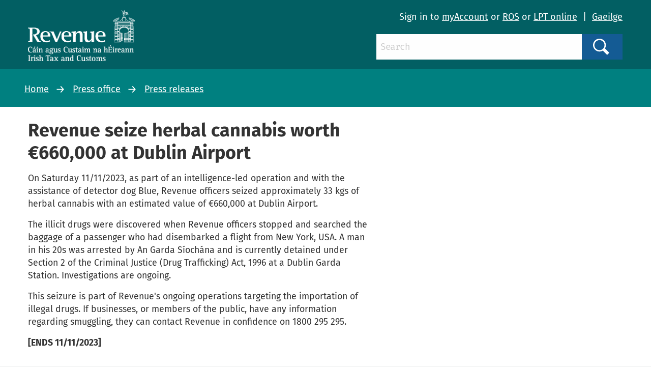

--- FILE ---
content_type: text/html; charset=utf-8
request_url: https://www.revenue.ie/en/corporate/press-office/press-releases/2023/pr-111223-cannabis-dublin-airport.aspx
body_size: 32699
content:
<!DOCTYPE html>
	<html lang="en-GB">

	<head><meta charset="utf-8"><title>
	Revenue seize herbal cannabis worth &euro;660,000 at Dublin Airport
</title><link rel="shortcut icon" type="image/x-icon" href="/SiteElements/Images/favicon.ico" />
    
    
    
    <meta name="GENERATOR" content="Contensis CMS Version 11.3" />
<meta name="dc.date.modified" content="2023-11-12" />
<meta name="dc.title" content="Revenue seize herbal cannabis worth €660,000 at Dublin Airport" />
<meta name="description" content="On Saturday 11/11/2023, Revenue officers seized approximately 33 kgs of herbal cannabis with an estimated value of €660,000 at Dublin Airport" />
<meta name="keywords" content="herbal, cannabis, dublin, airport,  new york, usa, 660,000, 33 kgs" />
<meta name="datePublished" content="2023-11-12" />


<link href="/SiteElements/css/foundation.css?version=752" rel="stylesheet" type="text/css" />
<link href="/SiteElements/css/foundation.min.css?version=752" rel="stylesheet" type="text/css" />
<link href="/SiteElements/css/foundation-icons.css?version=754" rel="stylesheet" type="text/css" />
<link href="/SiteElements/css/site.css?version=170999" rel="stylesheet" type="text/css" />
<!--[if IE 9]><link href="/SiteElements/css/ie9.css?version=22732" rel="stylesheet" type="text/css" />
<![endif]--><link href="/SiteElements/css/footnote.css?version=35535" rel="stylesheet" type="text/css" />
<link href="/SiteElements/css/hacks.css?version=91709" rel="stylesheet" type="text/css" />
<link href="/SiteElements/css/print.css?version=39488" rel="stylesheet" type="text/css" />
		<script  type="text/javascript" src="/SiteElements/js/jquery.js?version=37258&amp;build=1131401"></script>
		<script  type="text/javascript" src="/SiteElements/js/jquery-ui-1.9.2.custom.js?build=1131401"></script>
		<script  type="text/javascript" src="/SiteElements/js/foundation.min.js?build=1131401"></script>
		<script  type="text/javascript" src="/SiteElements/js/bowser.min.js?build=1131401"></script>
		<script  type="text/javascript" src="/SiteElements/js/app.js?version=175275&amp;build=1131401"></script>
		<script  type="text/javascript" src="/SiteElements/js/outdated-browser.js?version=25982&amp;build=1131401"></script>
		<script  type="text/javascript" src="/SiteElements/js/cookie-banner.js?version=124637&amp;build=1131401"></script>
<meta name='cmupdated' content='2023-11-12T00:00:00.0000000'>
<meta name='robots' content='index, follow'>
<meta name='contensispublished' content='12 November 2023'>
<meta name='url' content='https://www.revenue.ie/en/corporate/press-office/press-releases/2023/pr-111223-cannabis-dublin-airport.aspx'>
<meta name='lang' content='en'>
<meta name='google' content='notranslate'>
<meta name='solrsearch' content='include'>
<meta name='template' content='SingleContent'>
<meta http-equiv="x-ua-compatible" content="ie=edge" /><meta name="viewport" content="width=device-width, initial-scale=1.0, maximum-scale=5.0" />
		<!-- Google Search Console -->
		<meta name="google-site-verification" content="yB-pC1QyqLFUjMa_ThOuXkHqE13iY7K8GFTmlU12Sbo" />
		<!-- Matomo -->
		<script>
			var _paq = window._paq = window._paq || [];
			/* tracker methods like "setCustomDimension" should be called before "trackPageView" */
			_paq.push(["disableCookies"]);
			_paq.push(['setDomains', '*.www.revenue.ie']);
			_paq.push(["enableCrossDomainLinking"]);
			_paq.push(['addDownloadExtensions', "csv|doc|docx|xls|xlsx|xlsm|xsd|zip|wsdl|7z"]);
			_paq.push(['enableLinkTracking']);
			_paq.push(['setCustomUrl', location.href.toLowerCase()]);
			_paq.push(['trackPageView']);
			(function() {
				var u="//analytics.www2.revenue.ie/";
				_paq.push(['setTrackerUrl', u+'matomo.php']);
				_paq.push(['setSiteId', '2']);
				var d=document, g=d.createElement('script'), s=d.getElementsByTagName('script')[0];
				g.async=true; g.src=u+'matomo.js'; s.parentNode.insertBefore(g,s);
			})();

			var _mtm = window._mtm = window._mtm || [];
			_mtm.push({'mtm.startTime': (new Date().getTime()), 'event': 'mtm.Start'});
			var d=document, g=d.createElement('script'), s=d.getElementsByTagName('script')[0];
			g.async=true; g.src='https://analytics.www2.revenue.ie/js/container_NJ38hL7m.js'; s.parentNode.insertBefore(g,s);
		</script>
		<!-- End Matomo -->

	</head>

	<body class="revenue">
		<form method="post" action="/en/corporate/press-office/press-releases/2023/pr-111223-cannabis-dublin-airport.aspx" id="aspnetForm">
<div class="aspNetHidden">
<input type="hidden" name="__VIEWSTATE" id="__VIEWSTATE" value="eCMirdW15l9fGfet1Oaak1qBeyPYy4Ez9DdtMDhShj6pVaQ21YowzYQLNAU/[base64]/6a76DcBHVDzZ2w6WcxUbVzYXWJS/u3ivCBFhc8zz8R8lOe8YME6tsWzHmQhK21xqTzWtKceG/CEBQbzn7uNeZvooI4S4CrLAXdCkCuGFiGNn5bM4rY+E9xIkDVlE4nSchaW8hIR9EDGIZJDt3jGryfve6oWH/9j0cTsdjD7B3k8pSWAH3o+nAkZXWjmNGzU4/Mh+XCYR7LA6jS1DQKrp/Mm/I8QYcgx80TYBiCvALamZ4Nf7S1d/71cs7n7TasLnoRIcHazzMeAWFuRf6J7iXmoCGGrZXV6sVLzoXH+CyJu2HR1XtVJEG4eEOTUXBNvMNtDGZOcZdQZBLJ0WafRFkLYHxB63mPzkjUbsqzSR0jPlqFwF8Ictxa9ZlB1uFXoYotEnDF9eIlgFZ3P+nnLkIL3lmFLIgSpKICo2g/mt513COx/T9G4gpEB8xqAHW3HzxTu1YrHCmPq1LzIqo/sQ8lyj/XnIjpl4wGHnwRXwjExHq8muc55b3qpszykOdzlPc74oyaUsUC3E+uX6FiOny57pdKuFJygtZZXUpa4LgIy16B0D0loNlTHuNRTlWz//5FIMR25J9r6ZFecD9/R5NuKmWrE40ycxwdfztz/Z6fvs2oy+F0OtOyj6g7Ti5H6cAm4+gPbiCcbUTq2m8Jep1KEFDQDBxuvlIAUowXmDHHUpL0EPGjY+2WA6xCMGxz8G/G4isQl4rROcOVnrVxIwiVEbKP1DDRJmHNHqNP/[base64]/xsVdL/veII2pCW5HrxZoHuxVFb5eUHReQOQuMOUEwv9ZIlwiHZk6lW/B+6PAPY/qUINi8Fj81v7XJ8DNU5IEbUClU85/DyFZNgZb9VE8Zv8K2G7BmblY+HtYCiT/7zZSkyXYEm8+MFQYvDdnSy7JXYnnNptGbdFWT9oiM0A3Zezj20brzii/SKAfH5tTv903F81LZUbGJj6KwFXeslG4o3r2LfLXXn7HzNOrsKVh1jrD4vEXJkLO6dTGY7w9+fmkXx69u1g58TetfbDRtqVci/Yb29rqgmtUN2OgotVEDmd1aRECyYit6LKM/6OK5R1pOvBBkUpfZtaNhDxz8e6bfhcniGJ0ThJyF9Qoy13s6ryWnbgQNkPbCZbXq4SLBFitUwgXjTXHkIW3eixP19rE8hruwfWEhCacsAq25PLVI9XgE3S3Y62rCU0Eqf6Al3aKEcS20i1AHGTHdMSa92qVIQw9eXjGOvJrOAAnB8QLqWMUySIu0lWzllH1/Qk0kA2yQI/zdzaqbVRe7AYqRrUEHVrvi39OzN3B0HJ5EemiZBDpT0LcQStPFtTf8qzV92oTupLCUSWgvo1F+ElChSAfJIBwwu2x0CiW42/yhTH2NlCo4/gIUccnOLLE7usoI/cdfD1s0824YQf17dRC2T440giMsV9BRQvp199oqWflZFUZ0l2Xk+vvjp2wAqmtEVurHAOcEQo2SZqb10zvlWRzRkHZ6JzD1BmZuSlNq26EJgIN4OAbkcLlOoL9IfK6cXqYCkC8RSpD75g53TIq7p5pkgEu/9BhmDPQxdY3opEJGao3R/TXtWqD40l67Qi2MS1tGatUyKV3B9av/qjR1HobX+AyoVVtYgAKpMnRsQ5IoGaMloFdE7m60BzdwKv8aC9b3wvhJlYZgw/3dpDMersDFjlUP38WdcdDqDh4Mq9CNRZH/w15Z0Rlzgy6Lj6cbPgiueeOq9HaQ6na19bSO+pTelbGhf0kuFZ23b/VQMoetGxcOpmgk5K5zwTZ5wn4AevFluu5IATXwU3iwN3JZY6mtUAmZ1YB2BeyPdYrHirTndvvE7gA9Z8BPN7l70wd1I7SSEmHbacbHfLNqJsKHuKy+CIQi7E0A8WawNtvaOssETkgTF/[base64]/oJBJiKW/ACB+7WKwI8Tco/ljso6HKVIbwe5J5OSi6xRFrHjtGUYyhrICJP36U0SGylObpGaXLKWrVDQq1m+PUMf/SwMWe5IQlV9ctmkL03yQ7tsPCJICj6+V4Eq18UQXny/gKn1Egy9qAuainML7PGE3Dgc8IVZGHzRjv8hBP2jFJXYL6V9KhvqAphKvhzxxt8vTE+sxfyOjCX7aelGp2QzBiuwKcDIOJEb/[base64]/dH9OUw63Qilb9y/kYkoOfg0QlkNdK3vJecXoCG4bG2ec9t+WxfGU7GSJXAGyIQT+/pp39Zq9e8d3jLuPdnmxvchpo8vIdf3tHKNkMdHRymxd5w9q/p+Ra7fLp5jvsLgksKeSzUZyjle6qQaEaffJqQsrj926UNbnoEq9lFGncA72hT3tUFkQmNcqYuDe4E2Ykh3+sCqytj8FH46uaSIi1Vb+981NYgQ5H4/puJEPwwMsRJFf3VqAl5MGmDp7tv+FBpsIqg7/h3txtk492BIKNo281lspd2ga9fzVJRgWmYDOp61ub6cIMnV8j10pTYqE+MK6NmqVvyq77UKfB/gm4/4hEfHCD13LRT7z6Kz9P2LjEwSufyd15qU+3lbg65S0bk28O7mkkuBTD+htJ2sGMs4E8tUlTp6aQPgQLrPN8jAWFgc90AY70eoIuKA9jquO11+qhveMnw9GSzXaeCKMFKUWMwKW1e1R3Y9QYsxhezhc1DFa30xX3fUDChfxgdQblkAXjxl8fmPcTOoN/BNyTdC//XoLqqxizDGnCvu04MG0HdF2i7rbIpphR9/v0eMIBejS8mqyGiszraelxs0wvvG/bETyKqvtkhjhUvK2Qkrw80JCDyj2twZWCxrEzoYLxVFjPj5U4mYnV4MgODgMfpy/uB4uFPksi/Pg8vOHFUdHnOeERR2uubxx379j7R3PdGJqXTr5cbeXjt7FulP7LUrQ/5jsDaKg5wlDR01VRV7dLo5TWgeqSQv839OQrqFestXLiVipEH1KJCT5YBCu9SOU9OujEz+JjjGrgABu1wIMxNvmcwIlO7iVOfOUt9pHrnti563+VlN7QOyOUBfWBWzZ28jXUsGn+MWMdOmk3EoHUuHprl1SYjk/pbTAAmZwZ8DtlR/vvopUXjwrJxNZwpD1RSSks1enilAWkwHSa7QmWER0ESfXcwKxH1YvEazfnd/8dITM9qK0jWEwOd0m6r8Lkc/6uE2B8jwvwDUz4ssf6MNbZcV8mCAmh8/[base64]/jUuRLXv28vtbraI4ga79XujRF+C7xbxeQJ+51+dYz4cK74ZvGay+mNSzM0xjHzC+yF/RIXL0QZbPPlxPT1u3Bj1Gl927PrN0js85SdUZDdz3BSsdDgvQmV92mNaPYPpmUqqV7lzZ+8V2BYSErKbgRdRFeGyiGfeMxxT6ArVDvE/vpZIemRdl55VzJIiJGox8EZmKBXcyWOC3/SusMmhkjRBhYGdluuC2PWd9O1UTBlZ0PfqKvnCZ/S/wEiF/TzDDl2Cnc2XrqFl53uOY4lFQsoe6BLRRvR0EB0qv8lBP40/xzxFFgmcd58dtkopnM91NNSyw+dZ/iHfmvIzQkTs9UUxiC1bhN1LOUEK5Ofslci7T1mM/HmrKypPfr2GUIMHqchQ/0O77AVTmfaOltJ+hm5IomSxot06L8zaFr9nFFf2X/EhgPpIW8pAm05CqlaBoPdVNCn8tbQypAPSFNMi/wZ9hHYW0sqDxYwWMlDH+0Xrdlji0M/FC4OvKmHPh+pVYeSJYgC2xjpDQ5AVhZjKTmbUYTKNHa/De4TeJEGEwDQlDOmHj6wxiqqYB1fGui2MHxauSEGwf88y3FhLhZE01nR5JWabJvfNJ65K9otvPOQEKlpf9rSzFe9eTNVKEk/+29A4Ti2Zn0n3ctpmu4Tl+yJkOBFhI8c3U74g+oan0DU0zxN01UAOkhs8LAQyqSvCno++1BTkWo82iawcKJkSJhYFkLuYJn56yCAoox0W1iLFME4EwUA7pPFVw4M6v8qnZd7n6KBA1iqMnxuWM3tWN+vaLfLIh/pSDupYj4SmPfzbYyV+nE5i8Cb0LgDbqfdFUsu0QVORkM2xOcbJJ3dvZL/[base64]/sqOsMvc4RruIGhZFyESaFh1uGdb/j7T8G8gFYEZ56BvBVSZLgDbWOmg67GjNCS1tJIVqHddFVDmaMJrsfFtvwLUr5mXY4ld9e0n4OGdY9OdiVGqD62RTkRvryCvl3hjUOzDiJ2NtOKekXzFNP7MWLlTVBanJyrNocMq5DitN/M2mU7yBIrYockMmm/Ms8KGrq9JU5yppilxPAjKUQI2vPX3xXSyvViJNImViAr3m0byNcF6UmRuTjk/0KDtVgsahgXOrCscCroJD9snNO9fnpGF9emm9Ne1Ge6nagt1K5u88Njfg92kPEKNw8SUDn+nPKbgvQHkkvoLCgQ86Fl3W854d6lK9cD7pbVY4zMteLrEve/[base64]//esxE/v6UMtI7cp37FPoqtFvKFRkS9N84XgGNoOB77s7D9m8YNPMsvnYkqIQ3tQodSW4qQ/KyH8oSlH6UbdzXYT4mtzI8h/oa/rjx6uMnu3XrjgDhPXv3I+tADaDZvRmJ6WaXgDb6A6QDOp8GqhX1FGh/Fr2UYmtKvRwRiKEXH22hBOgtRSF3DUatUDC9EhqKuSjbh+F6FIM8LXEneGO07AIQT9ji2u1vDD2D9HQcJRPhxTxlNwGdINvh3Jci78OxcpRSGOFsSvRtS2LlA3wPOXjr5/cPdwuyhx+LiDtICnTWjKCtfOdKrd3SWqM4cNmwJoYNeKKdrFZcn2hzcny7v+tM7nYNZMlI304X9sTaq5cNMXkzmWzOghTN73aL+O9ZzfPEuP+s80D/fkc6Qc6CG3T6GD36pfMM2KFKV/pzTT0+aKEDMUsBc53yIvVhhv8AG2QYLbXIaTMyQws3I08yZPbTRykFuaU/oohPLagArlJQNNxxyFA0QDLkkd7WmIu7Lk6mYJ2cwHWEv3rHerJx1PvLUN5Zd4tEiDU1st36y/IeYxxuE84fDyc41VoBzZUN2ac2nmNs4fmUtRMwH1QvMsQTABnud2O6td3cZifmsc5dc7giVG5C7VJGZMRmt9B8ye+BxDVTDH4SabOwRLSrO6skQ047rzF9GpN20rab7M/94WhuQSsC8PW8p9W08mT2es4e1PqqUEg0hqqXKCVFfNVZc4Ac0zRgcLaO/7fRb5Eozih1sEn+4kQ2yxXnW6VV1aYNsYZRBWIofxPRpZFfvVyrxTH5LpgOgEOi/hcPVllSC9264cnX5TMwYXwtYweZZbgL3+lV8tv/OQDnf9abMuVP88philbMXOuFVaXaTCAzc0gLobEfgNV1jmPumpWcgAMUx3yKEczDOBAzf8piC8jMqiFGfeHTQxEJN7nCMH1JJP0LYqLlGJXwsydcCGHbmIRY2oTK2doTmWm9pycYwR/RSM8uZSFspDMmfdJHI24NZSMRMF4Dk5ppPVBvjg00G+Kpc7HfjdKFBIBMVxQC13vR+i2pVH1m83dEPRUqfYvLaXh9aGi6CcJi3g6DXrbriY6luyCTwH8lz+22VYSvIyhuSVp5CxteSC4r8Z05+yKDZKS+zKxw8fmjbDqsX35LnHBrUezTa/dgEAEkH7ivtgBt6yHEr2zRMV1414AP9KLZyXViJoc5BJdtmD0N4gAjha1wGnHDj0XBtj06C4UDMpAhwooypj5p8qViy6IMS+m1W3ZcFHyk4MoUU4RGk00RpMPFvGHHxxSVnuN9paK3vUOvVXlVvVUFE1OF2Dxw0uli0up+AvPIFGd2SqjZy+tUDuNrtGpXSEsj/mu1qkgby1LMHqEz1pLPpVFYrfjd+lXWEZO2KLpj7nermkz/Ho5eOj0pP4lS5c5KfJ3bM60YofjJRKOScZVEtaDDCndvQCPH7RKxM0YL0AI6baaEylrAhjuG5nwP7HyYhtIzCEmghdaFHofyfC/[base64]/Zm5DmqsGYU77A8Aa1HjAJhFkDc9P/4WNiQKNkuf7Uf5MizUXX8mlgO9zjKePVTv3zF+xpuVrFclsM6iHvmCcYXHPgRYPeIAl/Mzlp5d0tIEA2KnuptMaEe2L7RpSPMECHh5mOTdLLanqD0B7ZsuQ+xzf8D/zGpi9NOLtR99LYPMFsBED0KLXkEMyMO5PUACtkO+KcAmos5Om2d/hAm/7F7KYpPVrYiiV4JhpsiPXE5diUsXrxOiuPcrcU0/EJ17IqJnBWcmyn6uCZT4Ldf9e2FIQjZiDXMzWjXkv2xOq2NazjnDKNM6kF9XZlebBtqcNVNpgV3wtS8cp8CSRlbmd7rpMaDdpDbXaMA+nx1IGU5cHjUQIEb26q473FByt5tTUVr9jMOt0qf8fAp/[base64]/pSiJSsiRgpGPsIj3IYHQogvcLbHpL0v6BK5tup49C2sI1Irl1hKEMdOCob8AltQDZig2SgUUUZQQ5xdEQQgucqEfi9FOVUokTPMw59skxItlXTVDKm/gY6brOahNRHa88jT9S6DylGN0LjqRDoQhdcKIxN/v33adYN0oVf1GJt+Z106q+Auol6ciEC2uCH0vuGp542BPDcOXAMLCePpFApWc2i20VRFnc39j9RtSA4XblVvduLZlMG1hCZOe9OGbV1TtwG++YLZaLPWIGAyqL3cAEH1QNunE+47GNuh5XFuX2VKqmqSFr2OVd6EQsGQ/VfD0MiHpg7M5f04ZmtkdVzA6Sr5+9NEkiewZiYw7WKcZkFJJUFuukWMWH6hxyfknCw4/onbcQsXpdUKoz7SEJjvjx8Uihx2PVLRev9IFOlBN47asSvu3/uJKMsQuPfKsuQ09ONIUEZ/9p7KhxnfhRCyzNDoVV/79NidVKgaYCZs++o5F+9xyFAadobm2LJ3D8nZBQPInGLW9W45/PdtBQi1/[base64]/r+hz65fcFOsFWhJN3Uk5sdIx/6Tt8cXWASoMYudS2LezywPE2ZTWWUg+0PaNArA9vcSGTNAy0GzXi2vrD3zeDClv50Mk/6plQ9fQli0TSU+NvV2axxb8imEvLEfzwKGv+nXJXL3OUDmAYpIcqqlrwNX/[base64]/+OSnH1CwGX0Oh63d0F84Kr8fysEDt6bEn++CowSdOEBs1NHTpqnNKF3BNnHAdmseeAY3EtQrL1f8Xs5CZMCRbDmZIpuX26V4lsiIsGfh3edgqBhBQGGu6ihAol8c3DB2I3Jg5UIfDgYn0VbIoa+HcPf3u+GDy+Ki0/jTYtTg3QhTks3y5BtNoSJYzyCyWtH7zWbYjJKehLk5oWAo0O13Cih6fBPRTMnTo+y6AGZJwo1/pWyHWXcJ0NJLWk9UIR1jkUTc4gu0hd9H5Egrg1DyIn4U0CBE2lpNff7+tumTrEFM6ikuY09LFuhzIjfPxcUIyTD3NmAFIUM2kEFCiy6LvoTSkqyv8M6bPs9x856Yl2IBCL68Bh7qObTNXFG6aF4YzPD6TbynBe1PsLNWG/DYHnbt2fSOzpDIrBlqMjKR7h+dHbmpOTQgCh5Lz/[base64]/unZK3cXg4Ji2+UN3EpYyy5NQOtBSfi32xMD8oInUC020yocuO9RthFYpz5UTxRHFa0rSPUtus5frWonTJsmGgjLb9Q360LkKdc53yuTXhYXhzEcSOaWJMzpMP+rkB9AHZnm1/F95vZ9oHh+6ZJ6VYxS/M6+6UNWElsONlMCq2HwxKtgHE3rDEUet44zdsLzBCnqfyIkYCsy/ys2qblO1WFBDhs1CvTFknfPny/Dqg9OIAJbXeNzPFSfFZQjqNaZvXTpp2geGHjvupxdSTNXw83iCL0dPoZNrYH1IVY+ImPWLPeV4axGHe5vUDw02G0oWVb8mNf6MTmKinTBZt9R5ctBVmYclaeyir4JyAlgIandZ1fY66QjDTtTla8Tl+Cj/b4JOWVF8XJdcOqRDiHhWOOZsnIBOQWwSFpMtMUSZn+agI/2J6F6OHieGg4WwKBcHhIn/+TWgG5G880SdV8mtEVDlI2N9T+aLHI1Yo9ycQYxtt0Br+KGOl9X+VtZWa6X12a9qHOVMBH/h+0PJm5f0RcNP67J1Wtp31xEv6Btu3XNpNa5iGFvGZHXAVMZ38b0tkrFq1aIXPPzUq0fK4umDrjBTHBkdYdCLjHiU1iP0pjZYEoprUJmf083BpJGTLCc9/Yk1SeDdfWIPDjfhyr4uG6seExXkNYpSlxKc4PnviWlQizfpNL50a7oEkdrMUIfqI9E8bs7nH6INlxs+T5p3Y++HlguunM1jHIOod0ImNdRTYfAjrqTgGRQBsFR+eftOUB/4mtd9+VblzEPHCLqRaT9UD0NJzYgSsYX0YRWQosBgBwUQ9GuNQbQIGgJk4Tjpo+pSlZlgGqFvXjiTFNipfoE+OSazMdp9r9vFkd5tt+Cl+NN8XrPxP4jh5ztrSi93Q/FoAU+MAuVS5uNxqnVYfA9Dw34NRG3RRLqBwG5evd6B82zjftBr/t4rPp4eQrHcBC7qvCMq+Sy0ERGmQbNfLRd+PjgkrgF1l6tI7w+gMm32E0QuagMS4MlruJPaD/[base64]/fu8EXFVRubjwEtue8ZUhC8LTSdWXVuAPpPGgxDV4ELEP5k8tgYkktE5rCc3U2Z9BGgcK7UXuXFqpGoRXZYXdvMtEo7RLC7WsPjt/[base64]/xe3iVrer2mI4SypS0JbQq+4xu0dMjK/EPrIT7ffHslawOm+D2D63FWbSc5nLyeqVhJh4bjDTsjBQHtxtv3uBeFvhuI7agV8+aUkHl9XwXffWtHs8Sk8ls/kIKyFBnDrxxQTteG2Y2tNbzgMfc1HR6/bOKvQCIMHs59y3Brofh4X6pkqpMPlTSjXYl/63zwugrbbtOruKCOQIf+MWk/9T0biE2+DzPHVm682tEXEdj86rIJG93CFsNBlDy9QO785ffG7mxsMXaEPZtXLZMFb3CSqcIrfr6GEAnXFxNTTrBmQIU90S0GfzDDbWQVe7eZQKPzRzG2hkhn5D3GHA62EnVfciVvDq6cJ0SmDmes1pU1vQVygQ4M48uEa222AelBPYMw+wQlNEEK8Ktksl/Wht50SZ0f1E07Uo05FtgsulrKF8RpZrKRbraS0TCxoQAVgwM7CpUlydI50DLQo6ojkvqwF5Y0ye5xmMnTan5RF3f7LMmp/Ts7Xg5tMQ1+safSC0PF72AY0B92Vhj4Vd/KDyF/BHAkvq9MT7D+zLuw8QsyLJXGv85MPzPBSnmnBMntJxJk3pZOis4F+nzdEbw7NQlbPmr2NbJ+T22LPTvbbkV7gwSI9QNmrSQ9H1OZZLBcF2MZ3THkhaOMLHMx9tgw7lMjoUQ8Qx2CFizyjHd9y3K0vDZMbc9Z8eiSN9/INQD0YFU6EjhaKzG4wUq+1xT28KO5B2SLzAopH71iITU1eOoxIEnmQiJH2QjWFnGfxeL5tKzSYaXYykSOS8eadIko0S/6F3SQMGmbKiK8s+FipG1453mR6fhYT2uAdA8vr+CUla63CT70yeByfYfyf/aU7QYje1TYCbxpCkcX2xZR+nCKJ10Y3t5LGeNto3lWs3UCCh1l+49sZWWyXiQfQ4YBX/1f2qLtc4A7EffgZb1Ee9HQfNy8eI/TWzCJ/tsz86CYwjxIQojukhopNqpizPVc6uFMlAem4FmLUHfA0qny7PoAe1aCYUav2KPOP5oEF1WVICxWJKVPASIewjzOamCGGkYo8RauHfPOGp9bTvHtmIUG0/8fZ+qlJJDukhVAgQTRDtsmrdLf9PeerzXovXI4tille00OGe2dtAd0M4h3wkNrCYmeWDkq0raem2PxIS8jnvlC5kXfqRE2pKMdWsGvCVkLhtz/alWJ36RePKUY7E5W7QXU78kRbH4wkjGSCi5oesVcFdQpaKGtsTFFHSGDpF3hix77k3K9NLnfzQQIcbDpQ1by+Cae/FeB8oVKH1ZdNzUtPmvp6B1/odRt1asqvQ+UccC++kLPiaBUUs2sd/Qb37M/tTv/QKiOF+lpllPULau65JiVOzDscJmHdMID5BsFpW/LwbaGR07iu32fvx6xIkhUPooC41XtM+lfOa38LmXZZqUjQFVMODXRycMK1cNPLQwRHdZ3xjgTY6fEfIfEtux1JG2GAJNUprXLhTxJwHJllxDeadpgBbV0oSzZgza46CgVKHfbHXmdknTT1/3b1JSUJYHPYhhN7LqEPSfw2KvmTSIPxtrkndBt5TM849GZiwH6c52WUnDsXewptSZ3FpmrONbEx09uYQX4dtMx4l+FPJUqCmCCF3RURaUAFxUabVyX25hsVHbYlZfk+g6Uy10TlzgqYeZdTeIEjOhR/SDDhVSBJrPWcqvuGq9sGgODwFlHrZwoTneen7BL8Vp+QgWFRi/4YFY1M80zmXLDkieUN2u4iVfBuNl/6IaLEiMcf1cfFg/67NijOIkwlpdGX1KoAuMDZyFCFh+04emhqtJRq53MtI33cX1Z3Us1ZWK+lVAFD1ITUOHU+PNZzHtt6nYOqk4tnYnsLhqNtxp2PLNX1wNuqSxj5+u0nQXRVvDpkNfBjci+7WX/57b42jOUFKoQVeBxFi08XmUXr54ftMuPJ1ida4J6HgtcIvcWBHbf7IbMbzL6SIOGuaoCJMdpzpcgj+QluZzaKTTNFMMOkzCepIH7cvjiE/PYTVe8DfJUE6X7vLjwPO4v80fN5Gyl7nHMsYNo3BUka1Y7W2rRw7/YRtCM9/R9lPt1GTBCxxah7RnX15rYLu5xCPYVg6SkirekraSWN4/SLbrZfq9J4dOVLkouNiuC23cHI+NtcRC2upQdA1Zdm4khadScDVYrTfIze8H2IO46kmu2tYFZmGb2n7635rFX4e8+orjc4NfEzm07NFmevNs7/z5Y0tdt8n7+xzcga5Qj3AcnQQrkibW9ehuKHUq5ykW9bVaHEPTN4+rbT8K1kZqvinITUac16VBacY7qCww+EuNeffP/IJ9DtV3M2t9j3g5dN7+shE6aZKUbmtsnyr44OEAiP9myHV2gtDc7anSqNxTsfkWTdMXmKsTXdxpqo1HqWE1q7zcH2+TTXICi/tcsVcD+/gHmFVBRsGkFn3dEkvbDlUs/T8G/qu0l+I7qW1hdl3qmw8KrJf/q+FIPJp1nrvEsRhpINffrSivwJZDMc7XGwsVyGEkYxzSXWdEMjp5bkuLZukpPWiwEtgNXiTEvHB5J99B9WQASisG3LZf7C1PC2FPo1yCpYQifKuVpIdnckjgSRrIH8AIywyT0cGLh+FG7C6HObyiWNetv0/P34e01wo7iPHdmDQdEYWACrQVMzNY3SIWMOdhvqpECTBbmmlqcQcArLM8q0V2PI47B3UGtd5HXCAwP5jPvuHuBQYusganKiC0UgtO97xFsOlL4H1Ft7zIITFNv3Ho1IlDeOWNRQCeIAFeS/++axILnZA3DU8ZoKWLPFCQVyCSji1F7ZIxaTmZyLdpMpM0WWVWu1QiJ4m9QmoPOR25X/Fhfn7r6xGzy1PXNxyP/PrsbvDmJ6d+yauBIyW+d1hkCID8NxMcCf9oG4XUp0JVrDJqwduTxi6RXCp7/7qpNvuG88FF01kCTEkyWedZW+VbNOHwNiQCiJBOd0Mg9PvCe858TglAKxjP3AWWNlYamwh9bOVR2qsn3SXynl66V0dXF6pYjlZtoGJ/z6x6Ss5eoEKRp7paRLWjFRIIN2HNJ/OQKXjGIeMWC8CzDAXoCrZP5rD+ZoqUJk1FoN98Xj0ko7HsnCIeVEp0KrzIdIO8nr9M2AtXLjUc8dqe6qC5o+gKcv/UlpFoyAQKXm7ozRgZA+vs8Tc+5EsSky7VSRg9rDCLbTc7/AjDECl6Erpl8LBvIcqPag7uJhRGNCMhY2A/BT+9k/IxcuA0DV/1Qoe5xK4a/umMTLXTYX72jh72vceW8yzWylORGManydfsLXFyyYaLQ89RumXt3PJz2wsY+lUzIjJSsM7jc1qUA6KGB5zE3E4k/[base64]/[base64]/jD3/lxyrZjbEV5wRjjEEAhv2/AztOtDoemV7A3C1dRZVIFnkDAOLy5qprS8E0IdlHB0PrqEkwPsI12zJDjWjSpxurfOOaSDqWfE4yXaGCxIQXvR2Z/NR0/HKQU37GOULVGBt8OwokxJzHBfnmREzzFFVuJb4SrODIZpYpOIaY0/j2D7ytrmeB/+2QE+9a9rMg123v3+zxwWTqcOb4huGneTZZyM5cKofQablvOf3JUnG37izQ+38xTM13MjmekgN28It0PWLSqJuY3RfdBRI2+QI+liCmLkDlnfwofbUX/sS0sdMRfUl93VoL4U1P0LVX7bpeWzzzpz/CE49YQu2wZ6AEYdi6Ul0xQBjwCyyheag1cau5sUxijAkiB10pUVm98S3cX1ucCowiZsbsKlhJM4ZnCMJJanEnoxTSS8wwKQkss1+ynX2/i9pqWSCX8NeVnOgj1r4RTJrGxAMhhRejwj1TFWBtB6n8isUv7s/Yh30zdcktoQPZsC6IXFYghy39bIClhpi3jTSRNNMOA3a9vYA8vJxX+U89guEuUKUoGPz3/dx3D6+PofRzjPZtB0vY+qF6ReS21ZrvLzc3UDNBxEXI0xIMzOFTUbzYNj4upF8+p1jTkPSy2mkH5fFjyY4PSMCS7nrbCxeo+NfPwGVeD9LiOa7ZOctQRI9z/cgrtwH39s93znny5wPSd5cluyiTFrGGfwTXZeSZfpz6kYDlg+4vzPjHN3f3AhLvOkASEJEcgdKUXi8hu77kGcB7Vu5T/saCpqq+JmUn1dLkgGs+6QaeQKGQg6wqEE0CsgctF+zqi3IrSJsxOAuoz5GLsYyNRPA4y8ZCtw+vOyDsrjq658NXaGOQB5Wlgr2meC3veomZV2/gT9kkfUk0cLvxeF+YbjOMktIx5JEL68kKRZe/NLxuXRboZwCth4N40BO546NCeo0dp9fBsu4kzLz78lpNYGxWk9YFF87/WXl3Jnrzqu9/wkybxk35c0iAr9xKRlYr5k47ZauCeTLqdepxHU4wK5PpJ2uqYbrAJ8yiuWCb7KbJZxKuk49bdsn/q+UvQc92H3Jt8SlXeyTKSiR4YmcQR0TNuOcbwy9vt8iaWs4xuH/[base64]/wJqGoK3GBqVUBsedZK82gdm10q5q+CPNR8Kzkz/l5Qn3+E4n2hfdIYUW/Mi+w02TmVgTMLm3fFEuY5FHddgMU/08wt+qkDqe1XU4jbt0Z+nb6Ux9rHjIGCEhtj0L7oL0zrd84rnqlgBv2w+AlrPK5zE6Zk6Db96UvsNJQATN+gCMyQKe+lUavivDk2HiFZ7Pp4gDytv71NO51ZmBZen5Q4wzFAJquFcUVtEYyoVSI177XdVVKfFk3CnfLC3Tu8Ah2tdSk5TM/mRaddJdNpviNC6ETmBa8tnonDFM0JT/Pyk5cW8WbPJDpXIf5KVAhH3w7kDmPvvmVfWsnCnqA7pJn9EtWqAkXB7FX6f2ElpGd2w/yDImyU4Ruu3K31AzN15rk0lGddkuAssGwVqe/0aQVGh4xb0WPP1yfLP09s7w+m2XRZI2XQs9OByV5YszTWG1xfvg7dc5TBRcQVi113QVZ05151aLJFbv+0s5BHYd1XyTnZOnwDoFrgzMZW79XwqVDnzB8/A9/w/EkceiACp7ITuEfVX7qsUuhXNyM29KZNQnmkaG6bKrAFlN0/I7E56Gjl5AlFoSM/[base64]/Q8dRZmpGo31AuLmhYmCnrc/gdDhpsLxnK0RPmFCqRzEg67h26OLzqJgQIR2kvQcdydeeHGO/o3RcgDPeYHDuddvhFIsDRt8S+s5f+Z7mqswAqqFkhSEzWpNQjI+2aWtjMxniOWYRIzenYV0DNteqqG3ANz8SpuFtnGNlNr/OsOp7GH5U0S2amwmvQO7sc4zSwXgX4njlH12COaaN5mrLLnHh8q+g8DRkS5hF7kz3JVDiWBE1txGxaY8Onj4DruIYwgiyKmos7a/+gcMEzHXlMBLgAHaxzp8ooaAJpl5ZlRri/LgYspIGyPJFCImbw4GnFYWbC0TS0A2XRCbcItExS3RFGMqfNrUmKYbQL9R6i92i8QAkAmUFjL8Z9VrUyQZExYcgWLeo5LIyGan2NQHKqNf0s0dOG5rvf97W3T5sQuTe4csy+K+nrh0XUJ+sDlW/cPrhEyu4WkTrntGnOgyWmi7VYeHiluacQDFZBHnXRcp49EiUTZMl5VQGrkKtpO0N1tbKfV+3SPaMt7Hgm9wB65yN3Tnim/XH0tSPZg3CTF52PkqAd0YIlrBr1DxEhNSgQAMdavIPlT2GcnkSn5HPGF4uq+UilCDYA+cjMNf7Ag3YZIfoHk86EtktLk6TLheRttna+kdb7+nAF1QDlIqRHFB+HJF/qXnFYDdzEn9Rmw0GIf8/+RI6Ej9CFhhkxDIGDPrWUbLhx6hqrJZDLMfjHdHXz9qN+hM9F9qvV0CKZVdCxhl8zlDiqRwkHCXBVK/hMgrK/sjvBsrBh9JvptMcJj1evET21uuais/9iyJ5S0RYRlSeBWcfpRFVI7QNkSUG4yInNWP1KR/bEPiNoEv5X+COSXFqOpP7ngeOODUou2+G1YLJZpUtNcsJtlBQoxA+YpZ/Uced7AIt3GXTjpLBKxO0BavTKuZvsZdoFbpgM0ns8DSb0fU/[base64]/UyWr9aoC08nJ3MP+p1PlgAFoEG8zIT1tv2g+6w1sfIL6pFAQ283AVqGd8OGuD6aJYiSEKRahaXMwIS8W9Gdrhb6pU8Qg2O7Wily2RhNfXu17/cdYIZ4rlPCve/EAZjyLyVXPlJyzOCH3zeLZw+gCYVQ7v2rE/OxOb0jBepSrYuvCkEg0wL/zyANLPu6qhnX/zqTO/R1H6rlxI5XzSJWn/Rv6fvTL6ac2RWw29Yykf7eLhQ32bgoZadXx97J56bEAJgHEK2cm2oQkble3pYXmgzvQ6ixEkEJ70b8YCq7FcFZ5leeIty7d4t9UYhJmclBH4DCgpsd/SZoGekk5h+Tokybej5kU3D5MsSiQ8//85o8WIqgveFT/mAM+yJ5CalB2yBBpZDTON+D6DI41GDI9OI9bsuPoTqHbMXKqtDlcc3QF6r+ZMKW4FOv/NNmjQY3I2e3WyhGGqEQ7hKaL5XYtlDVALLuys5HkVMCnN3FWvzWvwQk0/sFkYGYHIvXL7cwstaS5j7vWkMzrBVI33BEHDgio2aY6PIQzlVpcrLkIxX2SoxqmOW7KcgBzUEsySLh7GMoHPd/UtMTnKOcI/Gxoga6247JmCZLhK0l4AW3Ca+B4w+06bIFO9xSNgh6V3GK12amdbFFCSV9BQDvWT0jISAwztB2BlTv3yHdttEGYm/iSy9J1j8ApXTXZpVCzQAcYyzTxRncjR7WI7ML0V6v2RAdGhNh4OE9f63eXpyB6nDbh/6HEunYxxLG9CSM7kwuh5dln6JUETe8wpU0fLJfXyGmRjGHYNa5oAbvsE5/z5jidqH/SQEy7+Yjf8S5b2M3MXkDf4ufmf4ohUkju58pourGleZz2oosXT9rEUeXRpPC0HrS9jY2N3fFXbcQUxAk0BD8xNGtZurZSgjxg3f5Cy2Dt5mShoh0RC4LbCriKdIS/sgYR2tWkCLVGD6MmKZBtKeZ3anHzNxYsvIo5YRKccx2DWZWk62zoQbwuShOABXuFUQ0km1+wzVslRAYsUGYjF+oikQZk/CmXXVyhD9UK5+aLsBk6PHrNp2uH3UyvAxnm24HYqe37HJn8YoTFrMUhatcGDN2/KhoWVNZrAoyNqoTqP070OCsOACv8/sp0VI3BnhYWnmY4AX/ECC+/qKT7M/oQKAGv3Xzr5InZ4vXPfB3OvGcW3GPk5trk8xCWikfA2rc87HGvjZw95VPghipF3Bhd29XSHvjtD0HHGeIPLtUNxWZpRq5O6CSCFg8Wr+hTrlf2KZ0w0sshZ28mCPCAbLzTalhII6xPlahLIzdN7d3BjzwpCSnbr8wzBDZHT/CQVC9vzhOE3vQmXzzGmV7E0uk9xWf1nlEXwavqtPrnvtf/tsfsirucZzVqovv5fCdGNqM9njzigPelBX6yrFuhvjDxomkZU2MWXV6bdK9pbeU4YilzxFGFm+SN5n/lKBSQqC5b1Em0WiLeu6ZO19hYJKLVa3CTdbcEdmXGXfSnjviGck0PLdWbPOprvvCST2U/lpkPhrLF743Y2E/XlcJy2FaxRVMlHssuI0sO2omkrJG+yONDwsUmd5WDA3p/B7rdopi+lwwM8E3LWvaaUeygGKTj78e/9Zde7sgpRqwxjf6T6mQuecSUQhFw20PxhS09kxFLv7dY0pnOPqcBCMehxdWtyKzvTdVEBe58BvUM53sYWYDl7OfbYLZ0PeQdxWxqAYive0NOXTdjaF41FjaK1w1gSk0Tzv/ykso2s11e34xsukbuilf/Xbm0kLcfhOBXwkiN0KExQo+diPABSakh0Ilj9K0Vzj8OLqxaG4g99kYtrFsi8v57Dm21xAO3SUc97fUHSSjxCET4S/ivpYmTmisfGHB7+SzwoOi4STpsfcAmqIpEDYiOjrtjoCAXxDGEg67lGGQ447rbvcu6W7vigeo7LroHiK4C0oM+np8Hq7N6w/fc8TB4n5d2A2d8Dq/X0jS1VFWhUnW42YsAHCCJK979INhvaRBQy5/tgyy1k3MCyXkd1Kk2zz/[base64]/Ohr4PhhMxKiuS/0IHl1ZKVES97ne2DWVaLkyvFX0rXTxa+fhZggCfYGUkXJ9cPZhrcLq9WQTrs01WnCW9vKaxmBeM8aRwTw4UpMZwsv1fqvWOPA6hOYAdihxG7SNxEeWIE5ZWkQcU6pTVmStHvbK/tfg54LEInpDU1piIyEjNsujwJTFaeO1cvwbmCWFFH1Sb8C6Sm72CHyfBc+yhVnQvRqfYu91Gfa+73EQBMN18DpgQOtFdH+xWzRMYnYUH0khAr/VaFaT6QyyH6c7l1tda3LAg9gjTnPyGZSCOcHlyh9nRL06gw7z2f19SDvtVWEGBYBj+j58GqB3W3TyJ0X761kNwHIc56yEHRrHDSzx/lbTN0EUZtBB9hu5+1h8RN5xnW/uPT+x66aXW2tdn/iQJL2RyrbQdQ97VvTX6nZbeQOcE71nfBp8dpR6i01stI0yDiWbOI/k/9d8IOatrrl13lKub8YdL/s4kw6WhqQ92SARcxX9+fq1Nkz/H7U6cb3TXVzAU0BdN6FBoEa1loZPkzspcvB+yQTN4Hm7J6b/RxwKZjJFMsqwcFEvRqdgunmgpLALfkVWN9nvI1pXjCxjymnU2+sJ5iDPRZzGetc89pJoNsv0B0tEHbC9R3XZT+FwdLQKd4j1Yr7aS8DaVZYR2peT2JBhpBv/KXBm2vbzvVT6eLR+6xXn2pZ5fyypfR7nbbqQom/LBmzlw3e0dijqr79W2ufGbzl89QSboeZgxIqE+DIzQNTvtvnvp+kqqImxdNl1+JvkTQYT/0I+hejY/qwEGqaqHsvXTpJeG4xuGkcGm9cGGIqn5btvA2q3i7LcNulN4Hv98k7uCcLuHOyA98a+bTHN+qBY4zqdvCQBZH2fEl1J8WDRGAvcwDCWX0isLHcKfXkCyqpl7mQ1CBQj3GrOk8Np2KnQyID1UmHVZNzPqXT0ADj2o+eNwwLcE3fi9wzZeQwmKtzl+DKhMsnHs/rQ8vmZ+ivtRUWAOUyJICADfDBNB62PpMcyBNt6UDfwzJCwEGt9Y5VF4KgSit25fhIaYIaRTUmCgCTn8rtPE46acrk/m9YNLq+YpunG4k/Z3hjq7DBXMcDGvtyISEQKzxU6mcbriHotkYM8ocPtPjQqrF6sDRh33Pq8x37cFiAbrdorkYiFPtrpMqRqtDQAiVMDsTsmmgp46sAnZXZG/IqKMkxx8jYCdysaIpAi04BhYIzqNcxAiqH36uZ+1+giCyjLdYrT0jPntXkRQzpVsmf8J1UA5lc/Ax+DxSzV6dzSikpTa5zoRTTqp+Z9o2JhYRGvmsbszBYW6x0wMNb2pJkWM0Y0G3qK+i1KEklkXQGqO6SVw/mXEwFkY+bl47X+dZaFSAk0b3P0Aol6xg1hxJrXK0w48Rj2cG7D5hSckYT/[base64]/INPowjmvWh3BHh7htNvaeTp1zEDdeREvc7g6NkriXbvqIhOAin4nn1q2pxo5M5xlacd9dkpBEX8wZ2bPoynFwS+yUGv/M3FwxlOSkixVWFHnjfe9P3Acw5+Py24ivd6yM40kJ0CTo55Ee2x+L1r8ZoCdJIvzAqEIZCrgYdl4zyprwH95aZEPWMlUKYSsPebqCq++2gvD52lriYljKPHRWymZkkZt8GKZ/tssFMPpqU/c5GWauTaflqbVJ7BMHdDvgbAtOuFVkcPZ0aj8yDUrYdE3J60fbDrQHmdXwu5NAXHiNj/nM6mKAhoPnz1uHpwQeKRVtXNVIV2xFzogcpQ59CXzXkL0jUuzVz+yfVRiRzkNzyPCs39Kf+iKl9kueaCptbb3wh63pIbSrgmT8kcckjwWi32D1GDKHwy1ju0+KxM1kE/MXjKtNI9IuhQDSYzEYj/SE1Xm8Jg6agj7Cw4ZSj/XrqAB5Q9w2rL1sbaoaob8cf+2mXUufa5Vr58Gsa4vZBCf/+w68BXlSiXeM9wgRsa556gGPOkHVtKe2c4Ke1yHk74uDMAtIBj6rMNUNflbx7cTpWtdWGHc0LJVtQFf0oY/vFiV7Q9N4rTjTHLIrk4fnqTL3wEbMNePR3u8T8It1pAXS2QRl3yTDLVlZsS0D37XuhicGY4zB2IlStFO655AzfJAH6g3z+4PJFRRzV/YtLnCBtiuKXZ6Amsg8sUkruSbK//jqzr+A8O0Nfb/kvtQAFdhLJzq6aZ8eKjlE8tndiQe812/bagWa9WA5G7PuBELOrU5TFs54h5rv49dWx9HTsMmaoOs9KiG+XlarlrwMOLWwlq5tF3UET9bVuHFmDpLBPUWhQFCC844VQm6bsQ4MR+WOcxqdUHXDdj+0CsLBBMpJ+GU+f6ThFlx3FftyFRxJertwN/B2wxpvCX3rF5gWvQPhzU/vFFsa6nMFy0K8+0/ZzykTlBxk88SeKDG+OR6GdtgQTpU+WCAUKyl2EANpIO5HIswxxr/Vt7EwgcUWFHNXXN8+11dr6uz/3MzMvX8wfD9QhjExfNFXIW/BBP1OHUsJgJZT6d0AAs4kzuA9bvQbgsj73TD52/I8mRYDRsypGkVtIcBKYhBpV2QcwpnRzHjRbzYpgGnOWBZyVXjAwmzaU/A/vkte1lvIQcYo9qdd1mqJDCVg9bI/2d+g4V1i8D8W592+Tu3LMhBuGzqKpIcb4GQpgFZZvfAs+ymXsQNDCFbmtouylZ2Nr9X1YnFUao/vIHTBjn/9YsSqwOX7huv+mBaG8u5pW+C4Jki5eEq7k1Qs5y18nTEYkt1uPmjJNPGOjbxdP8cXyynM0SrONUtx5byO6j4XwbZavjEi8qNt20cpOTvyBfFuHZkbri3XuL0xScJTgi7/LLYGP1G37dA9RrRAMfDjSgIgzek3pM/q4vH4T8PnQ15VCAaicoY/FABQHlGHm+1qj6YIqm5cVshaD2dmmtSUn/[base64]/0vt+5YkW4l5K0k9jf7qB1lsaBjfFq3zjxuSjaGRa6uHGBZTF7OjPb+ibF59xqCbHtQ/hX5y2WAMkDQuEk0qoHdT8fK2D4iw+a96t4GCE9GleMA939RRRamwRWXzUnaPMgayzKYj70qRaJ/lV89wNiExI8f9HosFPy2HiYu0L9GoupXsoW6m6Lomqm6xivyJf11DrQIjVigsHO3rc5zhzkn6uytev6wupkI0c1Zs2998oOOxYtc/7W0cAb03MJWDIA9WzJ3D0+r1AUygmW9q65daxLxK2lSYAahw/7LYuDspv2XrvqYnTLZsbMoiZtJ0iqCIjlADfS/pV+2TXEDBh2nRcFjfvq6IGz0k4+acE+ptsSiFtwOg8LNZXCPqD9BRhjJzVUWS0GecsEUJOoKAPn/16aZBN4XgW7nqbokGXAitWA5UbiJt5JDB2aIxL0wOak9AlXhUiorSjGQMut/Rfzy5c4d+LnQTbP0t6LVA5M1f/E62e75lRyCBRFtDvJRYHa8bEpaQB1ZztSjfYaQP3pm7F4l6QaGWG6Svcgs+MW1fOuhWug8Sw/emy4PAdQ+KmzUb6OYDgtMsKPGn1PmUZZ4J509cD1QOqSmcNdxk7+hcWQYsPFwQeP9CP/X20j2szKKz2y61S21dB0Eauy22ljv2tbR2Vge1xk1/bou4niZpjp5yTe7IrjPn8T6EI25lCbxHTASn6AvgzxOlXRLeaS9D+eSMBbfDz/63zmgz9Yz4OmlNmTp6088KwO65h9HyVRd6PWSR6WU5mcMjOP2zuKjueEFwbAnFz6aK3+ctESkRcT4VYchdwE2zjV97xOkd6/OanSSL09jcfiClq1+iG67ik80IqX1vmE6pQDJfZlINeo9L1IBrVVbNbk4exelLjSB01OaB+mN0R3mpqq0ajtDZOX0KY5/V/a17Q712Up7Sc4egB9HcOTDTNpxgN2c1suUAes+94I0f4nC/ZvorH1VduapmdViH8jNgit86ONwDTDlP5jgxVFzonlcARNCnF43np8JHmSd1hFjv180foKcprYosZei6yJwiZHPVGkgvzVUEYBAvAcM9RARz6Lx5ZBPFym3gRinoIw9qoeOyThnsdk66ZAxrctqXWtzxnpogx5/wSc8dtWnfPnpYA1HBKsiEpmj0AgCeCe+etzF1lU+4/VuJBAxpWJYWUpzJZFmDlQekxSmyOEXKlNmf6bccrU2c8lCtY1eC5OSaETINrzL0ioEEQE3QDvL3k4npck9EZxHInOlIRU5udZDupvWtFNI6nE5PZLQ3gyW8MvM+VjulBvJENLi/eAQr6OYbJ8lpDAKocUsMzEwNTybXmT90fVltf0k7RyhPs7uLtJno5H0e9tYqT9Kz37kjdK3UuimJP9BZ4uY+jOakXJG/[base64]/[base64]/[base64]/IHyHJhV0+OHkso3v8P50SAi84rri+FD8DuaK0nDXsXCurxkbsPz+ziAwSp7CSCTOmR+BFNwj/NL3waJ8r9GtAlU1BW6tJ2TGlwrTiNyI934POMdmwMXlwJh8f6CqvcGh0NPPSxvQtTgB29Neai/Gok5Zx/5B0eYEsyBnQd+CzGlKLPZxeBBGphfcrdXepm892GW1UIqMlSzyteQT0y4/MwKM7a5wux+zDDct2yjMEcfS7ay43tCsrvpp0QoOIHT5nyK34L3GQNiTrdVfq902jFKH6A/8vNG0ydEEpucvN07WJGVvoP8w3BDbO+3NUB1iVhBc3myS8AjYGUJkZ583xLvTnYixwekKq+ihbnzxbNYBP4n0B2bha9Mdyxeo91Xj2opuzOJXutJTEAeyfZHW8gdEvazeB1ZCzEVvOxX3lVPG/Yu1Kji/PKK8ALlpbAR38TGVn+U7wHCAvjtTBLTpy35TRk4c665jAjauhbya7cDVzR45uz5Dj38MtwQsBuWNXLadHInR5v77yKEbLCJk5DKj9H7dugzT3ooGut3QPWSBweD0e2DdN86bTkI/NQALRkwjzOlt6A/jSBpxzY/Y1nSY8LeD0tQdMJnuktCMnGJlChqQnBKssivP0PcAbe8GcWo5ewvAUznxIkNXGVuYyfA8uLwxDfR9R6zyGqjYiRUGB0opUcS1zRL03I3qxbhvLp7STQAENRfrtEsdEgZOuLqMUBSZCY5akhokoN72vewxOCPGssvP9P0r2ha999+BW/vDxcFm5Ztw/At7GaUBXHLGO+jFBTkiN7TlFSFi0pV660im/keMj2a1SshNsO5Bun0mp76+jeVovcOjEsBjKLHWjo4jRGiU6ZlNGv0DrgljfKQFgG6C6QkOKyOSScGrIgugWOBnwAeW/1HHqLYPF5+pA4IHlrEV8ROlxsJGPt5tgXOpJCihkPQsbIWJ4pU0rYwPKe4PsvPTPMkM4dASFlVBUhe4ZMchjucZrD6g65iDEJsuU9Qfhl9FCQBz17H/[base64]/1jSs91JX4wglIEJFtwhAHNkbcj8oDzxcT9CzH1p6zg4LimgR3En1jE90B+2q7VBCohM2mVHRnqtR+YqBkKJ5zKVlfonz0mTqjPaM6uvQQdLPEPf//zJFgk8xktwU5D4fYXK7EHWmfBv4DcRCNyS8C0MW8uf1+n9nINdvIb2QHPsyUX96e+lhE7zEeZ4rYHzKLw22dbK3xd3xA59BTTq+C3RsS9EjBMxOBdoa+/c7tUVnX5/KRZXXuZisFUYzQ6BPZeosUbcspSyXzKTNO6gihbxAeL/Eh2E1h0dS5bWfuKMpELcdenhmj27NUBAxaEeyRR1wP2ju648EPX79lb1Wt0L2zECeli1iXEmc/qfaaDSmLMNLh5ef5Rc+E7aujpbGDxCYiC3AqEFlXsZvU9B1Dm1kh148bATkz+v54K1RSvceBmIwEHcCHbIIYwWQF7WqoSpvX1IuVhDfvjkPZNAISozXZi/2WiTIGz/x+viwXU5yD1xc9h9/ckNB6FRxfeeqEZ59CKOMlXyAV7LpZaBbFUn9c0dHMsJgj7gjf31BZe7vB+cCo3Twl+gXMVgHw42sAYqFBN+J3W0PYLc26K4PVRJAdULXXjZp/6JJBCuT87m93PznTnnYRiy98HSmqaX+IsLD7jkf1FmIZQ6sRz3SKECGzZCJfiH8H7ian897vbtinSGoj2dJ8yRcW7Mgie4EttmloJ3sv+PcLaf9pCQ0vXHZDVL9BqpVr4qMKYjgbDpJZttOlKTDmtXMaQ6eTAZQELGYfIjl8XcYGvdFhWeru/wCJufKNliNTpPmF6YbIrgtdY8/2ezEI1j8j/ppHGDadDXwo1EAj44ycIrKmFPxRqIcYljaiK7GBCAlddoDaCho5s7l3lNN/Odgpjek4jfYxGXYXE6tphtjThG4+4w6yR4WKXQAZS4+19DV9AlxkJDXKkA2X9cLiFR/WuON91PWZXyPCWPZM0s1LaaNhI0rgXNKXAr6zgqBLacXFusoXKnXTDETWpo11k8UqF9/ExrrHJ2q4DuqdoO5kD8vBNDko5qApLm1jcA2nSbKgkMdf7Gz/w4UJCl4+wI2ivxAeS03H219yINEkLf+Bsw/yoiPZM7cSJanDE3miewp8Yje3AV50s+joMK8BMeiMfav7QlH+8IE75ivhIUzCZrx8IExDFTS3zTqxs1x17Bon364G0/XuqLYYUi34v61UNIPXabmtLJxRTdgQApfmen9wzkehRCt1l44McV+icaRD5TGbfhhopB4cwp/BfyaSR2pZK0mt39/+YvcyAGA84fN0yRFVUOiGm+7YG7rizRgVxVNV6XCC1umuIfSoBIs6emaozhVq06exxiNNicgplbESwvKi2+udbsUf4QIukMxISc5VvlgHr98eW4CqKBn24wmUO/kxuG1NTr6VuMbamoxW0wcJtncBLFNzUVh04JOhfR1DyFaJG4AIkmSsXdhO9hVWgTd2q65gZG6VJFu20NfincXG75XbDeMOq5yuzGJmwMpQAFQEbm/7XLj+p/R7wK4kmthhlFy14L2GmBu4M9yLM/GrCLQnh73rti5nF+jux7atjhzQqMGMVTfUg3ccXGYJ+1JZyib9lYLN5MeDLRiVZ4MZYoXYR4JxUNTkrg0wvQOtYGSXkMZLpdvOvAlUYjU/829ds4LLfiApTX0syX+xhtVImqZ10ZrA+FI5j1bSxKBo2RzHRKlARuV6dwBz/G3Amn3B0VVufzgRKdmGmK32Wb38ZqkUJLqWqoYqpCXpWA/Yas0xrhEVlTeLYWtDyUy4bTuLeWzQiMVC0v5vC3j0tSF7VgE+qOqsfd0dLvpPE1dokQ7lWOfMhyxoyI/3nD4lPOLNnY5koVz7r68/ON7mb5BnNtVJ6vmAl1LnsbTKNjptuSRtz0NgiJ7KZIId4CJ85dM4cmurGaUMROrMcN698NURf1/UGON/PhrbFOMwzsdKAGvixq8exYTwvpLDfuSOorXUFoPlj/6SnmtuyT0ni6WIu/0EI1mPGqX1NcK/[base64]/fRj1szTaREsq3BoaPprkOe5jWgsXA9GkhIdRkpZGCOCHg0ejuRkezCFQP44mp6Pdl/jehkjZAXOaPJcUHnxurzOC1G2MYAoaRSjUJHbxWccp0QcjJtymhTdd/WnZbmGyceW7NwVtWPSe36DDZHGiyAx5ayKb+FUdzC6LBomYwt4+SyPzxSPQbelAd+JR4JFb8CzKVceziPVp6wmnIY/1ghF7rd8tLf9sdIxW6TomNEhtxS84cD4sYt9jo/4kOQvGX4eSdu8XNthsyXQSWescFaMkwZbbzcdedoFWfLJBK1gq7qvwrz/MV9D8W8gHW4EK1iOEQaIdI/JJcgZGoZbEnjpMuHuywZjSg6/q+Q8S0bJvwgGymo8rNc5ouLz6rMXx+3" />
</div>


			
    <div class="revenue">



<noscript>
  <div class="top-alert top-alert--javascript-disabled">
    <div class="row">
      <div class="columns small-12 medium-12 large-12">
  		It looks like you have JavaScript disabled. Certain parts of this website may not work without it. Please <a href="http://www.google.ie/search?q=enable+javascript+in+browser">enable JavaScript</a> for the best experience.
  	</div>
    </div>
  </div>
</noscript>



<!-- New Cookie Banner 23 February 2021, Removal of GA banner 
<div class="darker"></div>
  <div class="cookieBanner" style="display: none">
        <div>
            <span class="cookie-lang"><a href="#">Gaeilge</a></span>
        </div>
            <div class="cookie-overflow">
                <p class="cookie-title">Your choices on cookies</p>
                <p class="cookie-description">This website uses cookies that are necessary to make the website work. You can also choose to set optional analytics cookies that are described below.</p>
                <p class="cookie-description-statement">You can find more information on how we use our cookies in our <a href="https://revenue.ie/en/online-services/support/data-and-security/privacy/use-of-cookies.aspx">Cookie Statement</a>. You can change your cookie preferences at any time by clicking the Cookie preferences link in the footer of every page on this website.
                </p>
                <h2 class="cookie-necessary-title">Necessary Cookies and Preferences Cookies</h2>
                <p class="cookie-necesssary-description">Necessary cookies are used so that the basic functions of this website work. They are limited to only those that are strictly necessary. For example, we set a session cookie on your device to store a session's status in between http requests to enable better performance.</p>
                <p class="cookie-necesssary-description">You can disable these cookies by changing your browser settings but this may affect how this website functions for you.</p>
                <p class="cookie-necesssary-description">Preferences cookies allow a website to remember the choices you have made when you save your cookie preferences.</p>
                <hr> -->
                <!-- Analytics Cookies
                <h2  class="cookie-toggle-title">
                    Analytics cookies
                <label class="cookie-switch" for="cookie-opt-google-banner">
                    <input type="checkbox" id="cookie-opt-google-banner" name="ckbx-square-1">
                    <span class="cookie-slider round"></span>
                </label>
                </h2>
                <p class="cookie-toggle-description">These cookies are used to help us understand how website visitors use this website. They are set by a third-party service provided by Google. The service collects and reports information to us in a way that does not directly identify you as a website user. For example, the service provides summary reports to us that help us to understand which pages our website visitors access most often. This enables us to keep improving the website.
                </p>
                <p class="cookie-toggle-description">You can help us to continue to improve our website by turning analytics cookies on. You can change your mind and turn them off at any point in the future by clicking the Cookie Statement quick link in the footer of every page on this website. When you save your analytics cookies choice below, a cookie will be saved on your device to remember your choice.
                </p>
            </div>
      <div>
           <button class='cookie-button' onclick='acknowledgeCookieMessage(event);'>Save and close</button>
      </div>
  </div> -->

  <!-- Qualtrics Cookie Banner -->
        <div class="qualtricsCookieBanner" style="display: none">
            <div class="cookie-overflow-dynamic">
                <p class="cookie-title">Your choices on cookies</p>
                <p class="cookie-description">This website uses cookies in order for our feedback functionality to work. You can choose to set these optional survey cookies that are described below.</p>
                <p class="cookie-description-statement">You can find more information on how we use our cookies in our <a href="https://revenue.ie/en/online-services/support/data-and-security/privacy/use-of-cookies.aspx">Cookie Statement</a>. You can change your cookie preferences at any time by clicking the Cookie preferences link in the footer of every page on this website.
                </p>
                <!-- Qualtrics cookies -->
                <h2  class="cookie-toggle-title">
                    Survey cookies
                <label class="cookie-switch" for="cookie-opt-qualtrics-banner">
                    <input type="checkbox" id="cookie-opt-qualtrics-banner" name="ckbx-square-1">
                    <span class="cookie-slider round"></span>
                </label>
                </h2>
                <p class="cookie-toggle-description">Survey cookies are set by a third-party service provided by Qualtrics. These cookies are required in order for our feedback functionality to work.
                </p>
                <p class="cookie-toggle-description">The survey cookies collect information about the page you are providing feedback from. When you save your survey cookies choice below, a cookie will be saved on your device to remember your choice. These cookies are set as session cookies and will be deleted once you close this browsing session.</p>
                <p class="cookie-toggle-description">We welcome your feedback and you can help us to continue to improve our website by turning survey cookies on.</p>
            </div>
      <div>
           <button type='button' class='cookie-button' onclick='acknowledgeQualtricsMessage(event);'>Save and close</button>
      </div>
  </div>

   <!-- Youtube Cookie Banner -->
        <div class="youtubeCookieBanner" style="display: none">
            <div class="cookie-overflow-dynamic">
                <p class="cookie-title">Your choices on cookies</p>
                <p class="cookie-description">This website uses cookies in order for our video functionality to work. You can choose to set these optional video cookies that are described below.</p>
                <p class="cookie-description-statement">You can find more information on how we use our cookies in our <a href="https://revenue.ie/en/online-services/support/data-and-security/privacy/use-of-cookies.aspx">Cookie Statement</a>. You can change your cookie preferences at any time by clicking the Cookie preferences link in the footer of every page on this website.
                </p>
                <!-- Youtube cookies -->
                <h2  class="cookie-toggle-title">
                    YouTube cookies
                <label class="cookie-switch" for="cookie-opt-youtube-banner">
                    <input type="checkbox" id="cookie-opt-youtube-banner" name="ckbx-square-1">
                    <span class="cookie-slider round"></span>
                </label>
                </h2>
                <p class="cookie-toggle-description">YouTube cookies are set by a third-party service provided by YouTube, a company owned by Google. These cookies are required in order for our video functionality to work.</p>
                <p class="cookie-toggle-description">When you save your YouTube cookies choice below, Revenue will save a cookie on your device to remember your choice. This Revenue cookie is set as a session cookie and will be deleted once you close this browsing session. YouTube may set cookies directly according to <a href="https://policies.google.com/technologies/types?hl=en">YouTube's own cookies policy</a>.</p>
            </div>
      <div>
           <button type='button' class='cookie-button' onclick='acknowledgeYoutubeMessage(event);'>Save and close</button>
      </div>
  </div>
  
<script>
    //Deletion of GA Cookie banner 23 Feb 2021. Should not have a function that tries to call the cookie banner div. 
    // if (shouldShowCookieBanner() && "True" == "True" ) {
    //    $('.cookieBanner').show();
    //   $(".darker").show();
    // }

    $(document).ready(function () {
        //var cookieGoogleChecked = RevenueJs.Cookie.getCookie("cookie-opt-google") == "true";
        var cookieQualtricsChecked = RevenueJs.Cookie.getCookie("cookie-opt-qualtrics") == "true";
        var cookieYoutubeChecked = RevenueJs.Cookie.getCookie("cookie-opt-youtube") == "true";

        //$("#cookie-opt-google").prop('checked', cookieGoogleChecked)
        $("#cookie-opt-qualtrics").prop('checked', cookieQualtricsChecked)
        $("#cookie-opt-youtube").prop('checked', cookieYoutubeChecked)

        //$("#cookie-opt-google-banner").prop('checked', cookieGoogleChecked)
        $("#cookie-opt-qualtrics-banner").prop('checked', cookieQualtricsChecked)
        $("#cookie-opt-youtube-banner").prop('checked', cookieYoutubeChecked)

        //To check if the param has qualtricsLoad to open feedback
        if (window.location.search.indexOf('qualtricsLoaded=true') > -1) {
            setTimeout(function(){ $('#pageFeedbackTarget')[0].click(); }, 500);
        }

        if (!cookieYoutubeChecked) {
            var youtubes = $(".youtube");
            $('.youtube').addClass("stopyoutube");
            $('.youtube').append("<div class='youtubealert'><span class='youtubemsg'>In order to view videos on revenue.ie, you will need to <a class='enablecookiequaltrics' onclick='showYoutubeCookieMessage(event)'>review and accept YouTube cookies</a></span></div>");
        }
    });

</script>
  



<div class="row top-alert top-alert--outdated-browser" style="display: none">
  <div class="row columns">
    <div class="columns small-10 medium-11 large-11">
  		It looks like the internet browser you are using is out of date. Please <a href="https://browser-update.org/update-browser.html">update your browser</a> for the best experience.
  </div>
    <div class="columns small-2 medium 1 large-1">
      <a class="top-alert__close-link" href="#" onclick="acknowledgeOutdatedBrowserWarning();">
  		Close
      </a>
  </div>
  </div>
  <script>
  	if (shouldShowOutdatedBrowserWarning()) {
  		$('.top-alert--outdated-browser').show();
	}
  </script>
</div>
<div class="top-alert top-alert--gaelic-unavailable-for-current-section" style="display: none">
  
  <div class="row columns">
  
  	<div class="columns small-12 medium-12 large-12">
		<p>Tá an chuid seo den suíomh idirlín ar fáil i mBéarla amháin i láthair na huaire.</p>
		This section of the site is currently only available in English
   	</div>
    
  </div>
  
</div>
<script>
    $(document).ready(
       function()
       {
         $( "table" ).wrap( "<div class='table-scroll'></div>");	  
         var lastchild = $('.revenue .breadcrumb .row div span:last-child').text();
         if (lastchild != "") $('.revenue .breadcrumb .row div span:last-child').remove();

         var pattern  = RegExp("/[^/]+(?=/$|$)");
         var pattern2 = RegExp("[^/]+(?=/$|$)");
         var numeric4digit =  RegExp("[0-9][0-9][0-9][0-9]");
         var newpath = window.location.href.replace(pattern, "");
         var year = newpath.match(pattern2)[0];
	     if (!isNaN(parseFloat(year)) && isFinite(year) && year.length == 4)
         {
            var lnk = $('.revenue .breadcrumb .row div a:last').attr("href") + "?year=" + year;
            $('.revenue .breadcrumb .row div a:last').attr("href", lnk); 
         }
       }
    );
</script>


<div id="top-bar">


<a id="top-bar" tabindex="-1"></a>

  <div class="row columns show-for-small-only">
          <div class="SignIn--small changeLang--small float-left">
            <a class="changeLang links nopadding" href="#" lang="ga">Gaeilge</a>
          </div>
          <div class="SignIn--small float-right">Sign in to 
            <a class="links nopadding" href="https://www.ros.ie/myaccount-web/sign_in.html?execution=e1s1&amp;lang=en">myAccount</a> <span class="pipe">|</span>
            <a class="links nopadding" href="https://www.ros.ie/oidc/login?lang=en&amp;client_id=rosint_rp">ROS</a> 
            <!--LPT Header 20 September -->
             <span class="pipe">|</span>
           <a class="links nopadding" href="https://lpt.revenue.ie/lpt-web/views/login.html">LPT online</a>
          </div>
        </div>


	<div class="row">


	<div class="small-6 medium-5 large-7 columns logo">
			<a class="revenueLogo float-left" title="Revenue Irish Tax and Customs" href="/en/home.aspx">
				<img alt="Revenue Irish Tax and Customs" height="209" width="437" src="/SiteElements/Images/revenue-Logo.png" />
      		</a>	
    </div>
	
      <div class="small-6 medium-7 large-5 columns search">
			<div class="row">

              <div class="SignIn hide-for-small-only">
               Sign in to <a class="links nopadding" href="https://www.ros.ie/myaccount-web/sign_in.html?execution=e1s1&amp;lang=en">myAccount</a> or <a class="links nopadding" href="https://www.ros.ie/oidc/login?lang=en&amp;client_id=rosint_rp">ROS</a>
               <!--LPT Header 20 September -->
               or <a class="links nopadding" href="https://lpt.revenue.ie/lpt-web/views/login.html">LPT online</a>
               <span class="pipelpt">|</span>
               <!-- <span class="pipe">|</span> -->
                <a class="changeLang links nopadding" href="#" lang="ga">Gaeilge</a>
              </div>
      		  <span class="float-right vertical-bar"><span class="float-right vertical-bar"></span></span>
              <div class="small-collapse">
                              <div class="columns" role="none">
                                  <div class="input-group" role="none">
                                      <input name="searchInput" id="searchInput" aria-label="Search" placeholder="Search" type="text" class="input-group-field" maxlength="140"/>
                                      <div class="input-group-button">
                                          <button id="btnSearch" class="button icon-button" type="button">
                                                      <img alt="Please click search" src="/SiteElements/images/svg/search.svg" />
                                                      <span class="hidesearchtext">Search</span>
                                          </button>
                                      </div>
                                  </div>
                              </div>
              </div>
              <input type="hidden" id="prefLang" value="English" data-idlang="0" />

      </div>
     </div>
   </div>
<script>
    
    var path;
    
	(function() {
      // to remove for the new cookie banner
  	  RevenueJs.PreferredLanguage = "English";
      //RevenueJs.ShowCovidMessage("CovidMessage", "CovidTextLink", "CovidMessage2"); note: took the at off
      path = 'https://www.revenue.ie/ga/corporate/press-office/press-releases/2023/pr-111223-cannabis-dublin-airport.aspx';
  
	})();

    //23 Feb 2021 Deletion of GA Cookie banner funtions.
    //shouldShowCookieBanner();
    deleteOldCookies();

</script>


<script>
(function () {
   	RevenueJs.Localisation.ShowMore =  htmlDecode("Show more");
	RevenueJs.Localisation.ShowLess =  htmlDecode("Show less");
	RevenueJs.Localisation.BackToTextFootnoteLink =  htmlDecode("Back to text");
	RevenueJs.Localisation.PrintAllPagesIn =  htmlDecode("Print all pages in");
	function htmlDecode(input){
      if (input == "") return "";
      var e = document.createElement('div');
      e.innerHTML = input;
      return e.childNodes[0].nodeValue;
    }

})();
</script>
</div>
<div class="breadcrumb" role="navigation" aria-label="breadcrumb">
<div class="row">
<div>
	<a title="Go to Home from here" class="sys_0 sys_t108" href="/en/home.aspx">Home</a> <span class="separator">&nbsp;</span>   <a title="Go to Press office from here" class="sys_0 sys_t450" href="/en/corporate/press-office/index.aspx">Press office</a> <span class="separator">&nbsp;</span> <a title="Go to Press releases from here" class="sys_0 sys_t449" href="/en/corporate/press-office/press-releases/index.aspx">Press releases</a> <span class="separator">&nbsp;</span>   
</div>
</div>
</div>
<div class="hub-destination-pages">
<div class="content row">
<div class="large-7 columns">




<h1>
   Revenue seize herbal cannabis worth €660,000 at Dublin Airport
</h1>


<p>On Saturday 11/11/2023, as part of an intelligence-led operation and with the assistance of detector dog Blue, Revenue officers seized approximately 33 kgs of herbal cannabis with an estimated value of &euro;660,000 at Dublin Airport.&nbsp;</p>
<p>The illicit drugs were discovered when Revenue officers stopped and searched the baggage of a passenger who had disembarked a flight from New York, USA. A man in his 20s was arrested by An Garda S&iacute;och&aacute;na and is currently detained under Section 2 of the Criminal Justice (Drug Trafficking) Act, 1996 at a Dublin Garda Station.&nbsp;Investigations are ongoing.</p>
<p>This seizure is part of Revenue's ongoing operations targeting the importation of illegal drugs. If businesses, or members of the public, have any information regarding smuggling, they can contact Revenue in confidence on 1800 295 295.</p>
<p><strong>[ENDS 11/11/2023]</strong></p>





    <div class="bottom-links row">
        <p>
      		
                <em>Published: 12 November 2023</em>

                <a type="button" class="feedback" id="pageFeedbackTarget" href="#" onclick="event.preventDefault();">Please rate how useful this page was to you</a>


            
                <a class="print" href="javascript:window.print()">Print this page</a>
        </p>
    </div>

<script>
        (function () {
            var v = RevenueJs.Cookie.getCookie('cookie-opt-qualtrics');
            if (v == "" ||  JSON.parse(v) == false)
            {
                $('#pageFeedbackTarget').on("click", function () {
                    showQualtricsCookieMessage(event);
                    event.preventDefault();
                });
            }

        })();
</script>


<!-- Normally, when configuring a Qualtrics intercept, the Qualtrics dashboard provides you with
     a chunk of HTML that you include on your webpage. This consists of a script tag followed by
     a div. The div acts as a container for where the intercept's 'creative' appears in the DOM
     and the script is all the Qualtrics magic that ensures the interceptor does what its
     supposed to, as per the configuration of the interceptor on the Qualtrics dashboard.
     We've separated the contents of the script tag (an immediately-invoked function
     expression) into a separate .js file, e.g.
     SiteElements/js/QualtricsInterceptors/FeedbackSinglePage.js
       
       
     
     The div tag below and its JavaScript (in the .js file referred to above) are correlated
     using a unique identifier (i.e. the value of the id attribute of the div tag below).
       -->
<div id='SI_3q7XY6pm4eVorBz'><!--DO NOT REMOVE-CONTENTS PLACED HERE--></div>

</div>
<div class="large-4 columns">
<div class="collapsible-list-links">
<ul id="T999_ulplace" class="collapsible-list-links">
            
            



                
</ul>
</div>
</div>
</div>
</div>
<div class="footer-navigation">
<div class="row">



  <a href="/en/home.aspx">Back to homepage</a>




 <a class="back-to-top" href="#top-bar">Back to top</a>

</div>
</div>



<div class="footer" id="footer">
	<div class="row">
		<div class="medium-6 large-8 columns">
			<div class="large-6 columns">
                         <ul>
                            <li><a  title="Careers" href="/en/corporate/information-about-revenue/careers/index.aspx">Careers</a></li>
<li><a  title="Customer service" href="/en/corporate/information-about-revenue/customer-service/index.aspx">Customer service</a></li>
<li><a  title="Press office" href="/en/corporate/press-office/index.aspx">Press office</a></li>
<li><a  title="Information about Revenue" href="/en/corporate/information-about-revenue/index.aspx">Information about Revenue</a></li>
<li><a  title="Revenue museum" href="/en/corporate/information-about-revenue/revenue-museum/index.aspx">Revenue museum</a></li>
<li><a  title="Assist us" href="/en/corporate/assist-us/index.aspx">Assist us</a></li>
<li><a  title="Consultations and submissions" href="/en/corporate/consultations-and-submissions/index.aspx">Consultations and submissions</a></li>

                         </ul>
                                          <ul>
                            
                         </ul>

                         <ul>
                            
                         </ul>

			</div>
			<div class="large-6 columns">
                         <ul>
                          <li><a  title="Contact us" href="/en/contact-us/index.aspx">Contact us</a></li>
<li><a  title="Statistics and research" href="/en/corporate/information-about-revenue/statistics/index.aspx">Statistics and research</a></li>
<li><a  title="Tax education" href="/en/tax-education/index.aspx">Tax education</a></li>
<li><a  title="Using revenue.ie" href="/en/corporate/using-revenue/index.aspx">Using revenue.ie</a></li>
<li><a  title="Communications" href="/en/corporate/communications/index.aspx">Communications</a></li>
<li><a  title="Central Register of Beneficial Ownership of Trusts (CRBOT)" href="/en/crbot/index.aspx">Central Register of Beneficial Ownership of Trusts (CRBOT)</a></li>

                         </ul>
                                          <ul>
                            
                         </ul>

                         <ul>
                            
                         </ul>

             </div>
		</div>
		<div class="medium-6 large-4 columns">
                         <ul>
                           <li><a class=" bold-link normal-link::after" title="Accessibility" href="/en/online-services/support/technical-requirements/accessibility-statement/index.aspx">Accessibility</a></li>
<li><a class=" bold-link normal-link::after" title="Statutory obligations" href="/en/corporate/statutory-obligations/index.aspx">Statutory obligations</a></li>
<li><a class=" bold-link normal-link::after" title="Privacy" href="/en/online-services/support/data-and-security/privacy/index.aspx">Privacy</a></li>
<li><a class="class=external-links-white normal-link normal-link::after" title="Website feedback" href="https://revenue.eu.qualtrics.com/jfe/form/SV_3EpTMqX6iaPuoYJ">Website feedback</a></li>
<li><a class="class=external-links-white normal-link normal-link::after" title="WhoDoesWhat (English)" href="https://www.gov.ie/en/organisation-information/467cb-who-does-what-office-of-the-revenue-commissioners/">WhoDoesWhat (English)</a></li>
<li><a class="class=external-links-white normal-link normal-link::after" title="WhoDoesWhat (Irish)" href="https://www.gov.ie/ga/oifig-na-gcoimisin%C3%A9ir%C3%AD-ioncaim/eolas-eagraiochta/revenue-commissioners-who-does-what/">WhoDoesWhat (Irish)</a></li>
<li><a class="class=external-links-white normal-link normal-link::after" title="gov.ie (English)" href="http://www.gov.ie/en/">gov.ie (English)</a></li>
<li><a class="class=external-links-white normal-link normal-link::after" title="gov.ie (Irish)" href="https://www.gov.ie/ga/">gov.ie (Irish)</a></li>

                         </ul>
                                          <ul>
                           
                         </ul>
                                          <ul>
                           
                         </ul>

                         <ul>
                            
                         </ul>

		</div>
	</div>
</div>
    


</div>

		
<div class="aspNetHidden">

	<input type="hidden" name="__VIEWSTATEGENERATOR" id="__VIEWSTATEGENERATOR" value="DE64D57C" />
</div>
		<script  type="text/javascript" src="/SiteElements/Js/CollapseFilterAndContentPages.js?version=152158&amp;build=1131401"></script>
		<script  type="text/javascript" src="/SiteElements/js/footnote.js?version=40758&amp;build=1131401"></script>
		<script  type="text/javascript" src="/SiteElements/js/QualtricsInterceptors/FeedbackSinglePage.js?version=117934&amp;build=1131401"></script>
		<script  type="text/javascript" src="/SiteElements/js/HandleSearchInputForMobile.js?version=42501&amp;build=1131401"></script>
		<script  type="text/javascript" src="/SiteElements/js/DocumentsListColapseOlderVersions.js?version=47439&amp;build=1131401"></script>
		<script  type="text/javascript" src="/SiteElements/js/Autocomplete.js?version=169596&amp;build=1131401"></script>
		<script  type="text/javascript" src="/SiteElements/js/lang-preference.js?version=174033&amp;build=1131401"></script>
		<script  type="text/javascript" src="/SiteElements/js/localise-survey-link.js?version=43011&amp;build=1131401"></script>
</form>
	</body>

	</html>

--- FILE ---
content_type: application/javascript
request_url: https://www.revenue.ie/SiteElements/js/HandleSearchInputForMobile.js?version=42501&build=1131401
body_size: 481
content:

    (function() { 
        
        var breakpoint = {};
        breakpoint.refreshValue = function () {
            this.value = window.getComputedStyle(document.querySelector('body'), ':before').getPropertyValue('content').replace(/\"/g, '');
        };
        
        var expandSearchBox = function() {
            if (breakpoint.value == 'mobile') {
                $('#top-bar .input-group-field').on("click",  function() {  $('#top-bar').addClass("expandedSearchBox");  });
                $('#top-bar .input-group-field').on("blur", function() {  $('#top-bar').removeClass("expandedSearchBox"); });
            }
            else {
                $('#top-bar .input-group-field').off("click");
                $('#top-bar .input-group-field').off("blur");
            }
        };
        
        //function handleFocus(){
        //    var $topBar = $('#top-bar');

        //    if ($topBar.hasClass("expandedSearchBox")) 
        //      {
        //        $topBar.removeClass("expandedSearchBox");
        //        console.log("expandend removed");
        //      }
        //    else
        //      {
        //        $topBar.addClass("expandedSearchBox");
        //        console.log("expandend added");

        //     }
        //}
        
        $(window).resize(function () {
            breakpoint.refreshValue();
            expandSearchBox();
        }).resize();        
            
    })();

--- FILE ---
content_type: application/javascript
request_url: https://www.revenue.ie/SiteElements/js/app.js?version=175275&build=1131401
body_size: 3189
content:
$(document).ready(function () {

  $(document).foundation();

  $('.hub-index ol li').each(function () {

    if ($(this).has('a').length) {
      $(this).removeClass('selected');
    } else {
      $(this).addClass('selected');
    }
  });
  
  var $scrollToTopLink = $('a.back-to-top');
  
  if(!!$scrollToTopLink.length) {
    $scrollToTopLink.on('click', function(e) {
      e.preventDefault();
      RevenueJs.scrollToElement('top-bar', e);

      var topBar = document.getElementById('top-bar');
      if(topBar){
        topBar.setAttribute('tabindex', '-1');
        topBar.focus();
 
      }
    });
  }
  
  RevenueJs.restrictInputFieldCharacterCount( { attributeName: 'rev-max-chars' } );
  
  //if (location.search.indexOf("lang=ga") >= 0)
  //{
    //$(".changeLang").click();
  //}
  
  
});

var RevenueJs;
(function (RevenueJs) {

  RevenueJs.Localisation = {
    ShowMore: "Show more",
    ShowLess: "Show less",
    BackToTextFootnoteLink: "Back to text",
    PrintAllPagesIn: "Print all pages in"
  };

  RevenueJs.Cookie = {
    setCookie: function (cname, cvalue) {
      document.cookie = cname + "=" + cvalue + ";" + ";path=/";
    },
    setCookiePersistent: function (cname, cvalue, exdays) {
      exdays = exdays || 365;
      var d = new Date();
      d.setTime(d.getTime() + (exdays * 24 * 60 * 60 * 1000));
      var expires = "expires=" + d.toUTCString();
      document.cookie = cname + "=" + cvalue + ";" + expires + ";path=/";
    },
    deleteCookie: function (cname) {
      document.cookie = cname + '=; expires=Thu, 01 Jan 1970 00:00:01 GMT;path=/';
    },
    getCookie: function (cname) {
      var name = cname + "=";
      var ca = document.cookie.split(';');
      for (var i = 0; i < ca.length; i++) {
        var c = ca[i];
        while (c.charAt(0) == ' ') {
          c = c.substring(1);
        }
        if (c.indexOf(name) == 0) {
          return c.substring(name.length, c.length);
        }
      }
      return "";
    }
  };
  
  RevenueJs.Analytics = function (category, action, label) {  
    try {
      ga('send', 'event', category, action, label);
    } catch (e) {
      console.log("ga error : " + e);
    }
  }  


 /* RevenueJs.ShowCovidMessage = function (Message, Textlink) {
      var currentPageIsGaelic = window.location.pathname.indexOf('/ga/') >= 0;
      var loc = 'en';
      if (currentPageIsGaelic) { loc = 'ga';}
      $('body').prepend('<div class="covid-19"><div class="row small-12 medium-12 large-12 columns"><p>' + Message + '</p><a class="links" href="https://www.revenue.ie/' + loc +'/covid-19-information/index.aspx">' + Textlink + '</a></div></div>');
  } */
  //RevenueJs.PreferredLanguage = RevenueJs.Cookie.getCookie("RevenueLanguage");
  //if (RevenueJs.PreferredLanguage != "English" && RevenueJs.PreferredLanguage != "Gaeilge") {
  //  RevenueJs.PreferredLanguage = "English";
  //}

    RevenueJs.ShowCovidMessage = function (Message, Textlink, Message2) {
    $('body').prepend('<div class="covid-19"><div class="row small-12 medium-12 large-12 columns"><p>' + Message + '<a class="links" href="#footer">' + Textlink + '</a>' + Message2 + '</p></div></div>');
  }

  RevenueJs.getUrlParameter = function (name) {
    name = name.replace(/[\[]/, '\\[').replace(/[\]]/, '\\]');
    var regex = new RegExp('[\\?&]' + name + '=([^&#]*)');
    var results = regex.exec(location.search);
    return results === null ? '' : decodeURIComponent(results[1].replace(/\+/g, ' '));
  };

  RevenueJs.dismissTopAlert = function(classNameOfDivToHide) {
    //$('.' + classNameOfDivToHide).slideUp();
    //slide cookie banner to the left
    $('.' + classNameOfDivToHide).animate({width:'toggle'},350);
    $('.darker').remove();
  }

  //show Cookie Banner 
  RevenueJs.showCookieBanner = function(classNameOfDivToHide) {
    $('.' + classNameOfDivToHide).animate({width:'toggle'}, -350);
    $('.' + classNameOfDivToHide).scrollTop( 0 );
  }

  RevenueJs.isMobile = false;
  if (/Android|webOS|iPhone|iPad|iPod|BlackBerry|IEMobile|Opera Mini/i.test(navigator.userAgent)) {
    RevenueJs.isMobile = true;
  }

  RevenueJs.postRevenueForm = function (action, method, postData, callback) {
    //var myData = encodeURIComponent(postData.trim())
    var post = $.ajax({
      url: action,
      data: postData,
      processData: false,
      type: method
    });
    post.done(function (result) {
      if (result.success) {
        if (result.action === 'DisplayMessage') {
          RevenueJs.logMessage(result.message, true);
          if (callback) callback(result.message);
        } else if (result.action === 'Redirect') {
          RevenueJs.Redirect(result);
        }
      } else {
        RevenueJs.onRevenueFormPostFail(result);
        if (callback) callback(error);
      }
    });
    post.fail(function (error) {
      RevenueJs.logMessage(error, false);
      if (callback) callback(error);
    });
  };

  RevenueJs.onRevenueFormPostFail = function (response) {
    RevenueJs.logMessage(response.message, false);
  };

  RevenueJs.Redirect = function (response) {
    var redirect = response.redirect;
    switch (redirect.method) {
      case 'POST':
        var postData = {};
        if (typeof redirect.body === 'string') {
          postData = RevenueJs.QueryStringToJson(redirect.body);
        } else if (typeof redirect.body === 'object') {
          postData = redirect.body;
        }
        RevenueJs.RedirectPost(redirect.url, postData);
        break;
      default:
        RevenueJs.logMessage(response.message, true);
        window.setTimeout(function () {
          window.location = (redirect.url);
        }, redirect.delay);
        break;
    }
  }

  RevenueJs.logMessage = function (message, success) {
    console.log("success:" + success + " msg:" + message);
  }

  RevenueJs.QueryStringToJson = function (data) {
    var result = {},
      pairs = data.split('&');
    pairs.forEach(function (pair) {
      var kvp = pair.split('=');
      result[kvp[0]] = decodeURIComponent(kvp[1] || '');
    });
    return JSON.parse(JSON.stringify(result));
  }

  RevenueJs.RedirectPost = function (location, args) {
    var form = '';
    $.each(args, function (key, value) {
      value = value.split("\"").join("\"");
      form += '<input type="hidden" name="' + key + '" value="' + value + '">';
    });
    $('<form action="' + location + '" method="POST">' + form + '</form>').appendTo($(document.body)).submit();
  };
  
  RevenueJs.scrollToElement = function(elementId, clickEvent) {
    
    if(typeof elementId === 'string' && elementId.length > 0 ) {
      
      $el = $('#' + elementId);
      
      if(!!!$el.length) throw 'Cannot scroll to element that doesn\'t exist.';
      
      $('html, body').animate( { scrollTop: $el.offset().top }, 750);
      
      if(clickEvent) clickEvent.preventDefault();
      
    }
    else {
      throw 'A valid elementId must be supplied';
    }
    
  }
  
  RevenueJs.stringHasHtmlElements = function(stringToTest) {
    // https://stackoverflow.com/a/15458987/1506246
    return /<[a-z][\s\S]*>/i.test(stringToTest);
  }
  
  /*
  	For use with Google Analytics. https://developers.google.com/analytics/devguides/collection/analyticsjs/sending-hits#knowing_when_the_hit_has_been_sent
  */
  RevenueJs.createFunctionWithTimeout = function(callback, opt_timeout) {
    var called = false;
    function fn() {
      if (!called) {
        called = true;
        callback();
      }
    }
    setTimeout(fn, opt_timeout || 1000);
    return fn;
}
  
    /*
      Targets all input elements with the specified attributeName (property of config object
      passed to restrictInputFieldCharacterCount) and restricts number of characters that
      can be input.

      This was created for max-length html 5 attribute not working on some mobile devices.

      Example usage:

      HTML:
        <input type="text" rev-max-chars="3" name="" id="searchInput" value="" />

      JavaScript:
        restrictInputFieldCharacterCount( { attributeName: 'rev-max-chars' });

      This would restrict entry into the input above to 3 characters.   
  */
  RevenueJs.restrictInputFieldCharacterCount = function (config) {

    if (!config || !config.attributeName || !config.attributeName.length || typeof config.attributeName !== 'string')
      throw 'A config object with a valid attributeName property must be provided.';

    var $inputFields = $('[' + config.attributeName + ']');

    $inputFields.each(addChangeHandler);

    function addChangeHandler(ix, el) {

      var $el = $(el);
      var maxPermittedChars = ($el.attr(config.attributeName));

      $el.on('input', function() {
        restrict($el, maxPermittedChars);
      });
    }

    function restrict($el, maxPermittedChars) {

      var latestInputElementValue = $el.val();
      var lastKnownCharCount = $el.data('charCount') || 0;
      var newCharCount = latestInputElementValue.length;

      if (newCharCount <= lastKnownCharCount) {
        return $el.data('charCount', newCharCount);
      }

      $el.val(latestInputElementValue.substr(0, maxPermittedChars));
    }
  }


})(RevenueJs || (RevenueJs = {}));

document.addEventListener('DOMContentLoaded', function() {
  var crumbs = document.querySelectorAll('.breadcrumb a');
  if(crumbs.length){
    crumbs[crumbs.length - 1].setAttribute('aria-current', 'page')
  }
});